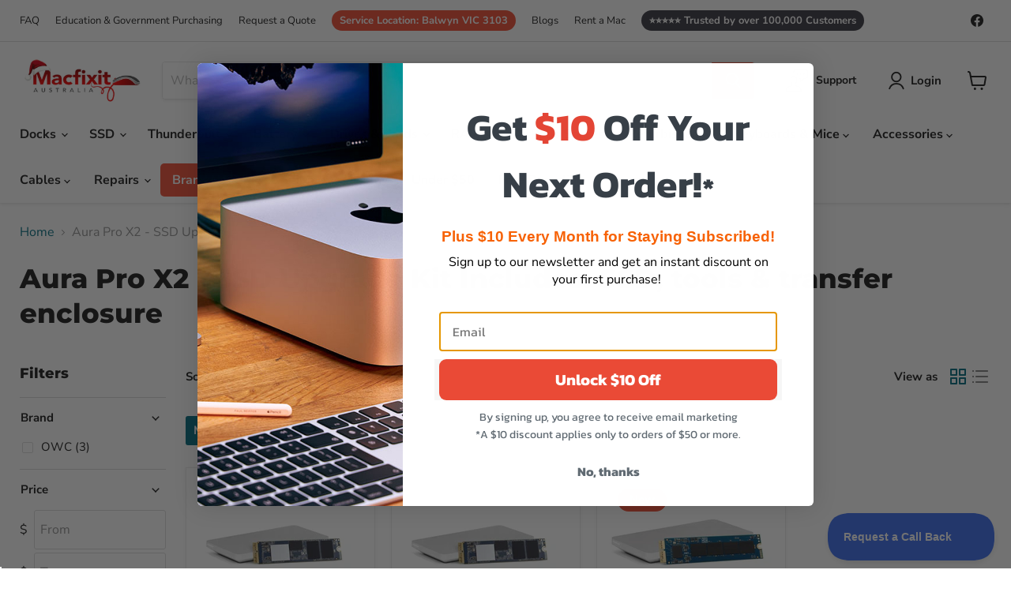

--- FILE ---
content_type: text/javascript
request_url: https://www.macfixit.com.au/cdn/shop/t/84/assets/w3-custom-scripts.js?v=165599552471323516381741062230
body_size: 330
content:
document.addEventListener("DOMContentLoaded",function(event){var qq=document.querySelector("#quick-quote-wrapper"),qqTable=document.querySelector("#qq-table-wrapper");if(qq!=null){console.log("qq ready");var qCells=document.querySelectorAll(".cart-item-row .qty");for(i=0;i<qCells.length;++i){var newSpan=document.createElement("span");newSpan.innerText="Quantity",qCells[i].prepend(newSpan)}var summaryCell=document.querySelector(".summary .qty"),summaryLabel=document.createElement("span");summaryLabel.innerText="Summary",summaryCell.prepend(summaryLabel);var qInputGroups=document.querySelectorAll(".quote-input-group");for(i=0;i<qInputGroups.length;++i)qInputGroups[i].classList.add("form-field");var qInputLabels=document.querySelectorAll(".quote-input-label");for(i=0;i<qInputLabels.length;++i)qInputLabels[i].classList.add("form-field-title"),qInputLabels[i].style="";var qInputs=document.querySelectorAll(".quote-input-group input, .quote-input-group textarea");for(i=0;i<qInputs.length;++i)qInputs[i].classList.add("form-field-input"),qInputs[i].addEventListener("focus",setActive),qInputs[i].addEventListener("blur",toggleFilled);var qForm=document.querySelector(".quote-form"),formColumns=document.createElement("div");formColumns.classList.add("qq-columns");var colLeft=document.createElement("div");colLeft.classList.add("col--half");var colRight=document.createElement("div");colRight.classList.add("col--half"),formColumns.appendChild(colLeft),formColumns.appendChild(colRight),qqTable.after(formColumns),colLeft.appendChild(qForm);var qqName=document.createElement("div");qqName.classList.add("qq-columns");var qqContact=document.createElement("div");qqContact.classList.add("qq-columns");var fName=document.querySelector(".quote-fname");fName.classList.add("col--half"),qqName.appendChild(fName);var lName=document.querySelector(".quote-lname");lName.classList.add("col--half"),qqName.appendChild(lName);var email=document.querySelector(".quote-email");email.classList.add("col--half"),qqContact.appendChild(email);var phone=document.querySelector(".quote-phone");phone.classList.add("col--half"),qqContact.appendChild(phone),document.querySelector("#txtCustomerID").after(qqContact),document.querySelector("#txtCustomerID").after(qqName);var remarks=document.querySelector("#quote-remarks-wrapper");colRight.appendChild(remarks);var btn=document.querySelector("#submit-quote");btn.classList.add("button-primary"),colRight.appendChild(btn);var intro=document.createElement("div");intro.classList.add("qq-intro-text");var p1=document.createElement("p");p1.innerText="Please complete the form below and we will get back to you ASAP with formal quote.";var p2=document.createElement("p");p2.innerText="To enable us to calculate accurate shipping costs, please make sure you enter your full address details \u2013 if you have any further questions or comments, please enter them in the 'remarks' field.";var p3=document.createElement("p");p3.innerText="If you need to change the items or quantities on your quote, please go back to your shopping cart and make the changes there.",intro.appendChild(p1),intro.appendChild(p2),intro.appendChild(p3),formColumns.before(intro);var err=document.querySelector("#quote-error-messages");formColumns.before(err);var req=document.querySelector(".quote-required-message");formColumns.before(req)}function setActive(){this.parentElement.classList.add("form-field-filled")}function toggleFilled(){let isFilled=this.value.length>0;try{isFilled==!0?this.parentElement.classList.add("form-field-filled"):this.parentElement.classList.remove("form-field-filled")}catch{this.parentElement.classList.remove("form-field-filled")}}}),$(".key-details").on("click","a",function(){var title_pop=$(this).attr("title");title_pop=="GA-POPUP"&&gsc("show",272005)}),$(document).ready(function(){$("a.coolbox2").attr("href","javascript: void(0);")}),$("a.coolbox2").click(function(e){gsc("show",329134)}),$(document).click(function(e){$(e.target).is("#getsitecontrol-272005  .container")||$("#getsitecontrol-272005").is(":visible")&&gsc("hide",272005),$(e.target).is("#getsitecontrol-329134  .container")||$("#getsitecontrol-329134").is(":visible")&&gsc("hide",329134)});
//# sourceMappingURL=/cdn/shop/t/84/assets/w3-custom-scripts.js.map?v=165599552471323516381741062230
